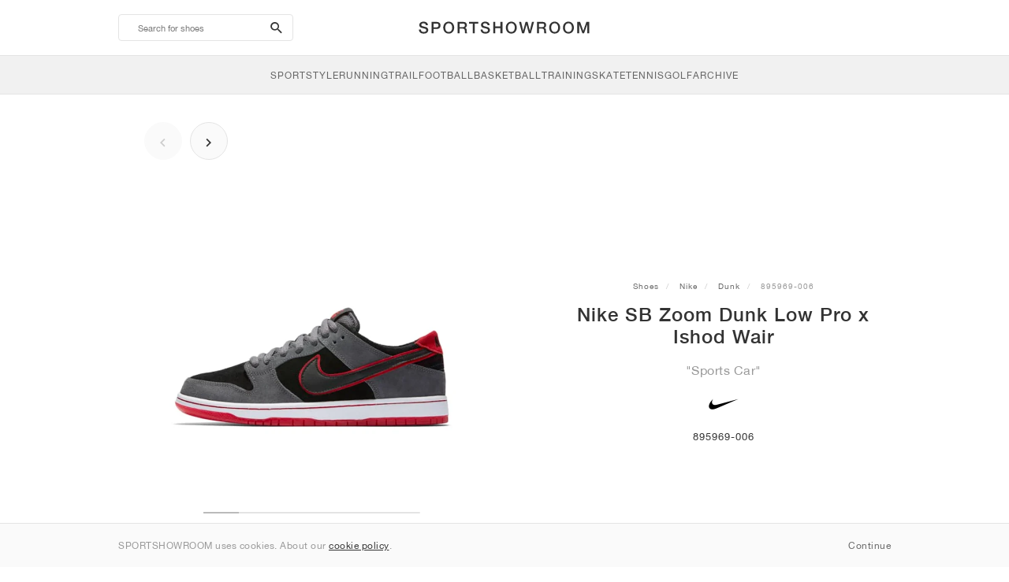

--- FILE ---
content_type: text/css
request_url: https://sportshowroom.co.uk/build/css/product.css?id=4eb1e5e28bc933ae7189
body_size: 1788
content:
.clearfix:after,.clearfix:before{display:table;content:" "}.clearfix:after{clear:both}.font-normal{font-weight:400;font-style:normal}#product-page #offers .filter-size .filter-size-btn,#product-page #offers .filter-size .size,#product-page #offers .offers,#product-page #product h1.name,.font-medium{font-weight:500;font-style:normal}.font-bold{font-weight:700;font-style:normal}.center{left:50%;transform:translateX(-50%) translateY(-50%)}.center,.vertical-center{position:absolute;top:50%}.vertical-center{transform:translateY(-50%)}.horizontal-center{position:absolute;left:50%;transform:translateX(-50%)}.ellipsis{white-space:nowrap;overflow-x:hidden;text-overflow:ellipsis}.black-link{color:#333;cursor:pointer}.black-link:hover{text-decoration:underline!important}.blue-link{color:#2083d1;cursor:pointer}.blue-link:hover{color:#2083d1;text-decoration:underline!important}.content{padding:0}#product-page{display:grid;margin-top:35px;-moz-column-gap:65px;column-gap:65px;grid-template-columns:100%;grid-template-rows:auto;grid-template-areas:"product" "images" "related" "offers" "seo" "disclaimer" "details" "reviews"}#product-page>*{margin-bottom:50px}@media (min-width:768px){#product-page{grid-template-columns:327.5px 1fr;grid-template-areas:"images product" "offers offers" "related related" "seo seo" "disclaimer disclaimer" "details details" "reviews reviews"}#product-page>*{margin-bottom:75px}}@media (min-width:1024px){#product-page{grid-template-columns:490px 1fr}}#product-page #product{grid-area:product;align-self:center;margin-bottom:25px;padding:0 10px;text-align:center}#product-page #product>:last-child{margin-bottom:0!important}@media (min-width:768px){#product-page #product{margin-top:60px}}#product-page #product .breadcrumb{margin-bottom:15px;padding:0;background-color:transparent;color:#666;font-size:10px;letter-spacing:1px}#product-page #product .breadcrumb .active{color:#999}#product-page #product .breadcrumb a:not(.active):hover{color:#333}#product-page #product h1.name{margin:0;padding:0;font-size:24px;letter-spacing:1px;line-height:1.2}#product-page #product .subtitle{margin:20px 0 10px;color:#999;font-size:16px;letter-spacing:.5px}#product-page #product .mpn{margin:10px 0 20px;font-size:13px;letter-spacing:1px;color:#333}#product-page #product .logo{max-width:50px;max-height:50px;margin:0}#product-page #product .social{position:relative;margin-bottom:20px;text-align:center}#product-page #product .social i{font-size:16px}#product-page #product .social ul{position:absolute;top:100%;left:50%;transform:translateX(-50%);z-index:2;display:flex;flex-direction:column;row-gap:15px;padding:15px;background-color:#fff;border:1px solid #e4e4e4;border-radius:4px;text-align:start}#product-page #product .social:not(:focus-within)>ul{display:none}#product-page #product .product-rating{display:flex;justify-content:center;vertical-align:top;margin-bottom:20px;font-size:13px}#product-page #product .product-rating .rating-avg{display:inline-block;margin-top:2px;margin-right:5px;color:#666}#product-page #product .product-rating .review-count{display:inline-block;margin-top:2px;color:#999}#product-page #product .product-rating .review-count:hover{text-decoration:underline!important}#product-page #product .opening-hours{margin-bottom:15px;font-size:10px;letter-spacing:.5px;color:#333}#product-page #product .opening-hours .today{position:relative;display:inline-block;margin-bottom:10px}#product-page #product .opening-hours .today:after{position:absolute;display:inline-block;top:50%;right:-50px;width:50px;transform:translateY(-50%);content:"\F0143";font:normal normal normal 16px/1 Material Design Icons;text-rendering:auto;line-height:inherit;-webkit-font-smoothing:antialiased;-moz-osx-font-smoothing:grayscale}#product-page #product .opening-hours .today.collapsed:after{content:"\F0140"}#product-page #product .opening-hours .days.collapsing,#product-page #product .opening-hours .days.in{display:grid;grid-template-columns:1fr repeat(3,min-content);grid-template-rows:repeat(7,1fr);row-gap:5px;-moz-column-gap:5px;column-gap:5px;max-width:250px;margin:0 auto}#product-page #product .opening-hours .days.collapsing dt,#product-page #product .opening-hours .days.in dt{text-align:left;font-weight:400}#product-page #product .opening-hours .days.collapsing dd,#product-page #product .opening-hours .days.in dd{text-align:right;white-space:nowrap}#product-page #images{grid-area:images;position:relative}#product-page #images .swiper-wrapper{width:384px;height:384px}@media (min-width:768px){#product-page #images .swiper-wrapper{width:327.5px;height:327.5px}}@media (min-width:1024px){#product-page #images .swiper-wrapper{width:425px;height:425px}}#product-page #images img{width:100%;height:auto;border-radius:4px}#product-page #images .swiper-scrollbar{width:calc(100% - 150px);height:2px;margin:10px 75px 0;background-color:#e4e4e4;border-radius:2px}#product-page #images .swiper-scrollbar .swiper-scrollbar-drag{height:2px;background-color:#bbb}#product-page #images .eco{position:absolute;left:35px;bottom:16px;width:26px;height:auto}@media (min-width:768px){#product-page #images .eco{left:26px}}#product-page #offers{grid-area:offers;margin-bottom:25px;padding:0 15px}@media (min-width:768px){#product-page #offers{padding:0 25%}}#product-page #offers .filter-size{margin-bottom:25px}#product-page #offers .filter-size .filter-size-btn{position:relative;display:block;width:260px;height:50px;margin:0 auto;border:1px solid #e4e4e4;border-radius:20px;text-align:center;line-height:48px;font-size:12px;letter-spacing:1px}#product-page #offers .filter-size .filter-size-btn:hover{border-color:#bbb}@media (max-width:767.9px){#product-page #offers .filter-size .filter-size-btn{margin-left:auto;margin-right:auto}}#product-page #offers .filter-size .mdi{position:absolute;right:15px;top:50%;transform:translateY(-50%);font-size:20px}#product-page #offers .filter-size:not(.open) .mdi:before{content:"\F0140"}#product-page #offers .filter-size.open .mdi:before{content:"\F0143"}#product-page #offers .filter-size .sizes{display:grid;grid-template-columns:repeat(auto-fill,108px);justify-content:center;row-gap:7px;-moz-column-gap:5px;column-gap:5px;width:100%;margin-top:10px}@media (max-width:767.9px){#product-page #offers .filter-size .sizes{grid-template-columns:repeat(auto-fill,76px)}}#product-page #offers .filter-size:not(.open) .sizes{display:none}#product-page #offers .filter-size .size{display:block;height:45px;width:108px;border:1px solid #e4e4e4;border-radius:10px;background-color:#fff;font-size:11px;line-height:43px;text-align:center}#product-page #offers .filter-size .size:hover{border-color:#bbb}#product-page #offers .filter-size .size.selected{border-color:#333}@media (max-width:767.9px){#product-page #offers .filter-size .size{width:76px;height:42px;line-height:41px}}#product-page #offers .offers{letter-spacing:1px;margin-bottom:50px}#product-page #offers .offers p{margin:0}#product-page #offers .offers .shop-at-stores{padding:0 5px;margin-bottom:25px;font-size:14px}#product-page #offers .offers .companies{margin:0;padding:0}#product-page #offers .offers .company{position:relative;display:block;height:100px;margin-bottom:10px;border:1px solid #e4e4e4;border-radius:20px;cursor:pointer;text-align:center;line-height:21px}#product-page #offers .offers .company:hover{border-color:#bbb}#product-page #offers .offers .company .offer-details{position:absolute;left:0;top:50%;width:100%;height:auto;transform:translateY(-50%)}#product-page #offers .offers .company .company-name,#product-page #offers .offers .company .price{display:block;font-size:12px}#product-page #offers .offers .company>.mdi{position:absolute;right:15px;top:50%;transform:translateY(-50%);font-size:20px}#product-page #offers .offers .offset-btns{display:flex;justify-content:center}#product-page #offers .offers .offset-btn{width:calc(50% - 7.5px);height:50px;margin-top:25px;margin-right:15px;border:1px solid #e4e4e4;border-radius:20px;text-align:center;line-height:50px;font-size:12px}#product-page #offers .offers .offset-btn:last-child{margin-right:0}#product-page #offers .offers .offset-btn:hover{border-color:#bbb}#product-page .related-products{grid-area:related;padding:0 15px}@media (min-width:768px){#product-page .related-products{padding:0 25%}}#product-page .related-products .related-products-list{display:flex;justify-content:flex-start}#product-page .related-products .related-product{margin-right:1%;width:24%}#product-page .related-products .related-product:last-child{margin-right:0}#product-page .related-products .related-product img{display:block;width:100%;height:auto;border:1px solid transparent;border-radius:4px}#product-page .related-products .related-product.current img,#product-page .related-products .related-product:hover img{border-color:#e4e4e4}#product-page #details{grid-area:details;letter-spacing:1px;text-align:center;padding:0}#product-page #details>li{padding:25px 5px}#product-page #details>li:first-child{padding-top:0}#product-page #details .name{display:block;margin-bottom:12px;font-size:12px;color:#999}#product-page #details .value{display:block;font-size:14px}#product-page #details .value a{text-decoration:underline!important}#product-page #details .value .mdi,#product-page #details .value .si{font-size:21px}#product-page #reviews{grid-area:reviews;padding:0 15px}#product-page #reviews .review-count{text-align:center;font-size:18px}#product-page #reviews .review-count .count{color:#999;font-size:14px}#product-page #reviews .rating-stars{display:flex;justify-content:center;margin-bottom:12px}#product-page #reviews .rating-stars .rating-avg{margin-top:2px;margin-right:5px;color:#666}#product-page #reviews .by-google{display:flex;justify-content:center;align-items:center;gap:5px;margin-bottom:50px}#product-page #reviews .by-google .google{height:24px}#product-page #reviews .review-list li{margin-bottom:30px}#product-page #reviews .review-list .name{margin-bottom:10px;font-weight:700}#product-page #reviews .review-list .stars-date{display:flex;margin-bottom:15px}#product-page #reviews .review-list .bottom:after,#product-page #reviews .review-list .top:after{font-size:17px}#product-page #reviews .review-list .date{margin-top:2px;margin-left:10px;color:#999}#product-page #reviews .review-list .description{color:#666;font-size:13px;line-height:21px}@media (min-width:768px){#product-page #reviews{padding:0 75px}}#product-page #seo{grid-area:seo;margin-bottom:55px;padding:0}#product-page #seo .swiper{margin-top:75px;margin-bottom:75px}#product-page #disclaimer{grid-area:disclaimer;color:#333;font-size:12px}.blogs-related{margin-top:0}#other{margin-bottom:75px;padding:0 15px}@media (min-width:768px){#other{padding:0 102.5px}}#other h3{margin-bottom:20px;font-size:16px;text-transform:uppercase;letter-spacing:3px;text-align:center}